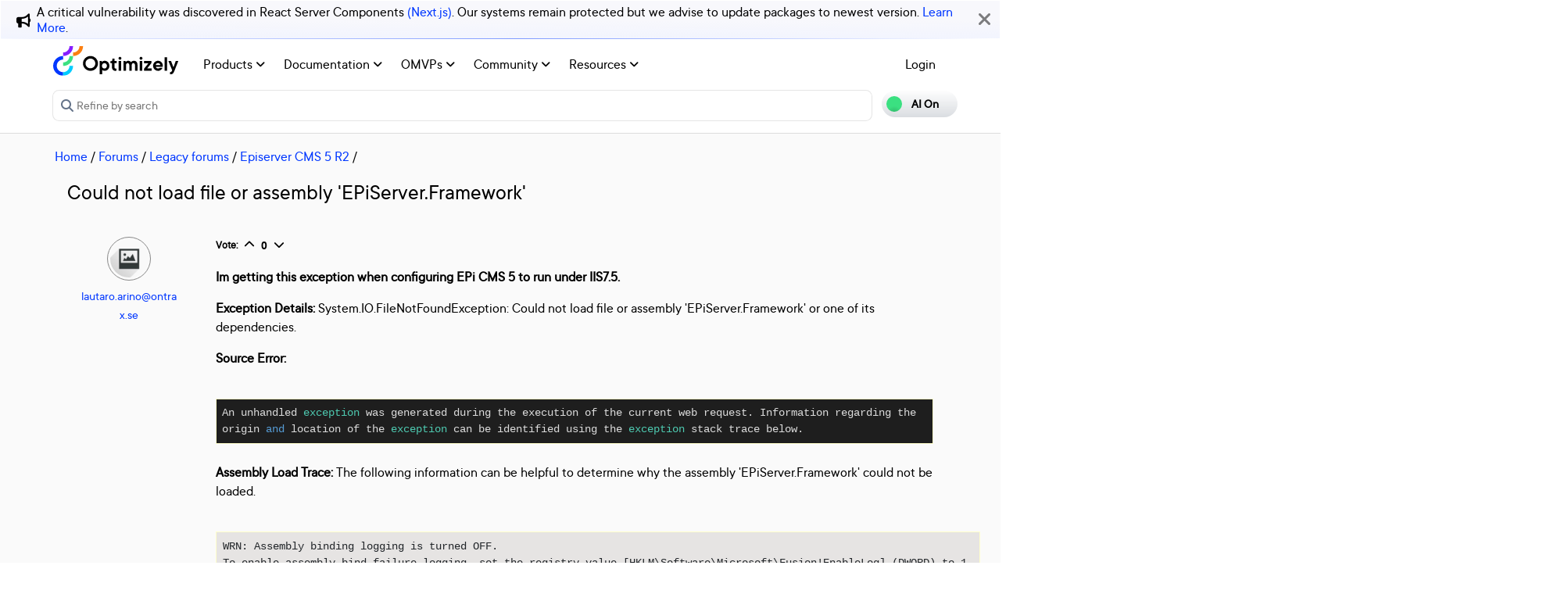

--- FILE ---
content_type: application/javascript; charset=utf-8
request_url: https://cloud.google.com/ai/gen-app-builder/client?hl=en_US
body_size: 5669
content:
if (!window["WIZ_gab_global_data"]) {window["WIZ_gab_global_data"] = {'zkAi6d': 'https:\/\/cloud.google.com\/ai\/gen-app-builder\/_\/UcsWidgetUi','axVgKc': 'https:\/\/www.gstatic.com\/_\/mss\/boq-cloud-ai-ucs\/_\/js\/k\x3dboq-cloud-ai-ucs.UcsWidgetUi.en_US.DbzBSrQT_xM.2021.O\/am\x3dAAST\/d\x3d1\/rs\x3dAAj4Nmy1tA24gn0lQKKOdejfIYSRGhtJuw\/m\x3dbootstrap_module,ucs_widget_module,xlite_module','CD1P0b': "[base64]\/nFRgAOgZyUDhtbWMSDwiW7ucVGAA6BlIxQlRZZRIPCIbN5BUYAToGYTVSZ3BjEg8I\/[base64]\/[base64]\/\/\/\/\/\/\/\/\/\/\/\/AToGSWhWMmViEg8IqOfkFRgAOgZ0cnVDamISDwjb\/eUVGAA6BllveXlGYxIOCMik5xUYAToFeVhERnASDwi8iuYVGAE6BkJ1UFBrYhIPCK7\/[base64]\/flFRgBOgZHbzhQS2QSDgjr7eQVGAA6BUVFc0Q2Eg8IgcjmFRgBOgZFTVV6OWQSDwiDieYVGAA6Bkw0MTlKZRIPCMub6BUYADoGZ280bjhkEg8I9LLjFRgAOgZ4NDdDTGUSDwjfu+gVGAA6BmdBN0FnZRIPCMz+4xUYAToGYlBXcWtmEg8Im\/[base64]\/[base64]\/+YVGAE6BmtwTDNhZRIPCKy65RUYADoGVFBpODhkEiYI\/[base64]\/[base64]\/[base64]\/+UVGAE6BVdvVkpHEg8IyvfjFRgAOgZTVVdtU2ISJgj+kegVKhdnZW1pbmktYnVzaW5lc3Mtc3VwcG9ydDoGbzFOdjNiEg8Ir\/[base64]\/pOYVGAE6BmRmSnZaZRIPCI2L5RUqADoGSFUxcnNjEg8I\/bboFRgAOgZnTUNoUWQSDgjEqugVGAA6BU9xaXFTEg8I2qfoFRgAOgZjV3VmQ2USDwiN5uUVGAE6BmxNR2laYxIOCML\/5hUYAToFRVk0enYSDgiU\/OUVGAE6BU5wNHIxEg8I1\/[base64]\/85hUYADoFRDVUZEgSDwjvgOYVGAA6BmM2WWFxZhIPCKK46BUYADoGTmI5andmEg8I9P\/[base64]\/0ucVGAA6BUJUc3BJEg8IkY3lFRgAOgZxckxkSGISDwirvegVGAA6BnFYYVJWZBIPCNSk5xUYADoGTGlzWHhkEg8IxsPlFRgAOgZNZXBZbGQSDwiSg+YVGAE6BldFcTlaYxIPCL\/b5RUYADoGQ2NMMnhmEg8Itf\/[base64]\/[base64]\/[base64]\/[base64]\/UC0xrewATzacLpBu9OjzoW4LIG3psGjjq2RfvIBpWOBr+9BA\x3d\x3d",}; const s = document.createElement("script"); s.src = "https:\/\/www.gstatic.com\/_\/mss\/boq-cloud-ai-ucs\/_\/js\/k\x3dboq-cloud-ai-ucs.UcsWidgetUi.en_US.DbzBSrQT_xM.2021.O\/am\x3dAAST\/d\x3d1\/rs\x3dAAj4Nmy1tA24gn0lQKKOdejfIYSRGhtJuw\/m\x3dbootstrap_module,ucs_widget_module,xlite_module"; s.async = true; s.crossorigin = "anonymous"; document.head.appendChild(s);} 